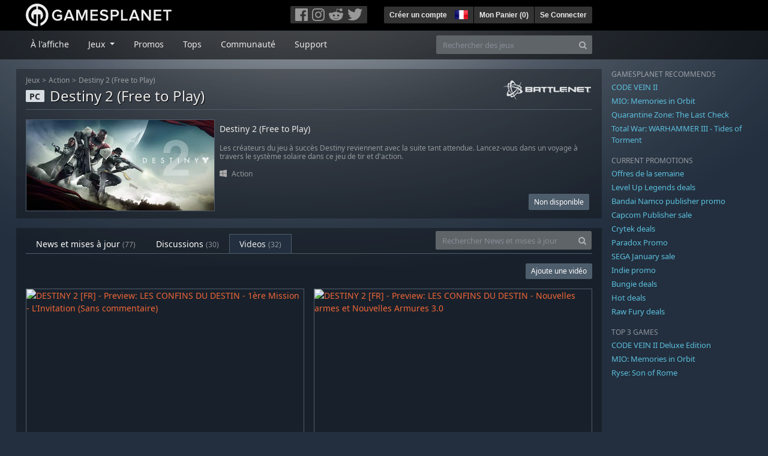

--- FILE ---
content_type: text/html; charset=utf-8
request_url: https://fr.gamesplanet.com/community/destiny-2-free-to-play-battlenet-key--3314-1/videos
body_size: 9301
content:
<!DOCTYPE html>
<html lang="fr">
<head>
  <meta charset="utf-8">
  <meta http-equiv="X-UA-Compatible" content="IE=edge">
  <meta name="viewport" content="width=device-width, initial-scale=1, maximum-scale=1, shrink-to-fit=no, viewport-fit=auto">
  <meta name="robots" content="index,follow,all" />
  <meta http-equiv="x-dns-prefetch-control" content="on">
  <meta name="turbolinks-cache-control" content="no-cache">

  <title>Gamesplanet: Clés Steam, Origin, Ubisoft Connect, GOG et plus</title>
  <meta name="description" content="Jeux vidéo à acheter et télécharger facilement, légalement et en toute sécurité." />
  <meta name="keywords" content="Jeux vidéo à télécharger, Jeux à télécharger, acheter des jeux sur Internet, acheter jeu PC, clés Steam, clés Origin, Ubisoft Connect, jeux sans DRM" />

  <link rel="dns-prefetch" href="https://gpstatic.com" crossorigin>
  <link rel="preconnect" href="https://gpstatic.com">
  <link rel="dns-prefetch" href="https://secure.gravatar.com" crossorigin>
  <link rel="preconnect" href="https://secure.gravatar.com">
  <link rel="icon" type="image/svg+xml" href="https://gpstatic.com/assets/gamesplanet_com_circle_media-dfe8067c82a620c4d65f21a92d5874c0e38e9ada6752f9d1cbeb74483ee90faf.svg?t=1769606231" sizes="any" id="gpfavicon">
  <link rel="canonical" href="https://fr.gamesplanet.com/community/destiny-2-free-to-play-battlenet-key--3314-1/videos">

  <link rel="stylesheet" media="all" href="https://gpstatic.com/assets/application-dc47d68d7eec9e32323623cf979b0e1394fe5acd6548b01a1f4374960e0bcf4f.css" data-turbolinks-track="reload" />
  <script type="text/javascript">// These polys allow for inline scripts while AppOS is being loaded asynchronously
// They will all be executed with their &quot;this&quot; and first argument set to the booted application
//
// NOTE: Despite their names resembling the AppOS events they will all be executed
//       every time the page loads, just at a different point in time.
window.AppOSBoot = function(f) { if (!window.AppOS_Boot) { window.AppOS_Boot = []; }; window.AppOS_Boot.push(f) };
window.AppOSDocumentLoad = function(f) { if (!window.AppOS_DL) { window.AppOS_DL = []; }; window.AppOS_DL.push(f) };
window.AppOSPageLoad = function(f) { if (!window.AppOS_PL) { window.AppOS_PL = []; }; window.AppOS_PL.push(f) };
</script>
  <script src="https://gpstatic.com/assets/application-c42fa54681ecd6c8afceeeb3bab7d82db9a1ff58af287f1385892b09a0b1c947.js" data-turbolinks-track="reload" defer="defer"></script>

  <link rel="alternate" href="https://fr.gamesplanet.com/community/destiny-2-free-to-play-battlenet-key--3314-1/videos" hreflang="fr-FR" />
<link rel="alternate" href="https://de.gamesplanet.com/community/destiny-2-free-to-play-battlenet-key--3314-1/videos" hreflang="de-DE" />
<link rel="alternate" href="https://uk.gamesplanet.com/community/destiny-2-free-to-play-battlenet-key--3314-1/videos" hreflang="en-GB" />
<link rel="alternate" href="https://us.gamesplanet.com/community/destiny-2-free-to-play-battlenet-key--3314-1/videos" hreflang="en-US" />


  
  <meta name="csrf-param" content="authenticity_token" />
<meta name="csrf-token" content="8y_zh48ToPOHeEZTLP6Y0uWdqtXQ-FlUMBEUvfBTkOiSzbJ9De8e6GYmkrJeNlYNWO5VX0Xi9VhkG3gE4DHgEw" />
  <link rel="icon" sizes="192x192" href="/images/touch_icons/touch-icon-192x192.png">
<link rel="apple-touch-icon-precomposed" sizes="180x180" href="/images/touch_icons/apple-touch-icon-180x180-precomposed.png">
<link rel="apple-touch-icon-precomposed" sizes="152x152" href="/images/touch_icons/apple-touch-icon-152x152-precomposed.png">
<link rel="apple-touch-icon-precomposed" sizes="144x144" href="/images/touch_icons/apple-touch-icon-144x144-precomposed.png">
<link rel="apple-touch-icon-precomposed" sizes="120x120" href="/images/touch_icons/apple-touch-icon-120x120-precomposed.png">
<link rel="apple-touch-icon-precomposed" sizes="114x114" href="/images/touch_icons/apple-touch-icon-114x114-precomposed.png">
<link rel="apple-touch-icon-precomposed" sizes="76x76" href="/images/touch_icons/apple-touch-icon-76x76-precomposed.png">
<link rel="apple-touch-icon-precomposed" sizes="72x72" href="/images/touch_icons/apple-touch-icon-72x72-precomposed.png">
<link rel="apple-touch-icon-precomposed" href="/images/touch_icons/apple-touch-icon-precomposed.png">

  


</head>

<body  data-hk="9b7cca51-9406-4a74-91cd-94cbd3a7a08d">
  <div data-appos-jserror="false"></div>
  <nav class="navbar navbar-dark bg-black nav-gp-top px-0">
  <div class="container pl-0">
    <div class="col-12 col-xl-10 gp-xl-main">
      <a class="navbar-brand pb-1 py-md-0 d-none d-sm-inline-block" href="/"><img height="38" alt="Gamesplanet.com" loading="lazy" decoding="async" src="https://gpstatic.com/assets/gamesplanet_com-c7cdb0f0005728229549c9b6506e1cbc48b94ee81723f51c81c8ad97bd630d84.svg" /></a>
      <a class="navbar-brand pb-1 py-md-0 d-inline-block d-sm-none" href="/"><img height="38" alt="Gamesplanet.com" loading="lazy" decoding="async" src="https://gpstatic.com/assets/gamesplanet_com_circle-4aac2ab0b9700fc58cb2631f1fd5d12fb5b162d956ab2c217dc61ec92d827d2e.svg" /></a>
      <button class="navbar-toggler bg-dark-gray border-0 d-inline-block d-lg-none pull-right mt-1 ml-3" type="button" data-toggle="collapse" data-target="#gpSiteNav">
        <span class="navbar-toggler-icon"></span>
        <span><i class="fa fa-search" style="white-space: nowrap"></i> </span>
      </button>
      <div class="pull-right mt-1">
        <div class="d-none d-lg-inline-block">
          <div class="btn-group mr-4" role="group">
            <div class="nav-item nav-item-social btn bg-dark-gray p-0"><a target="_blank" rel="noopener" class="nav-link p-0 pl-1" href="https://www.facebook.com/GamesplanetFR/"><img alt="Facebook" src="https://gpstatic.com/assets/get_in_touch/h-facebook-grey-13a843b391795abd42e99c1b0a6244be354ebbd80281c47ab70cb9d384260484.png" width="21" height="21" /></a></div>
            <div class="nav-item nav-item-social btn bg-dark-gray p-0"><a target="_blank" rel="noopener" class="nav-link p-0" href="https://www.instagram.com/gamesplanet_com/"><img alt="Instagram" src="https://gpstatic.com/assets/get_in_touch/h-instagram-grey-335e2af1e557d7456d7c6dfca6eabfdc0850012846c0cb27b5f048e5f64b7e56.png" width="21" height="21" /></a></div>
            <div class="nav-item nav-item-social btn bg-dark-gray p-0"><a target="_blank" rel="noopener" class="nav-link p-0" href="https://www.reddit.com/user/Gamesplanet/submitted/"><img alt="Reddit" src="https://gpstatic.com/assets/get_in_touch/h-reddit-grey-3742e9841d9d2fca4b301c7ad2d794f5d489e53a9e19921266f8911e1f0d4890.png" width="24" height="20" /></a></div>
            <div class="nav-item nav-item-social btn bg-dark-gray p-0"><a target="_blank" rel="noopener" class="nav-link p-0 pr-1" href="https://twitter.com/gamesplanetfr"><img alt="Twitter" src="https://gpstatic.com/assets/get_in_touch/h-twitter-grey-31fe64f758a401bca827a76b1a5f4813c36e642a74623fafbfc291d041b2e72b.png" width="25" height="20" /></a></div>
          </div>
        </div>
        <div class="btn-group d-none d-lg-inline-flex" role="group">
    <div class="nav-item btn bg-dark-gray p-0 px-1"><a class="nav-link p-1" data-login-required="registration" href="#open=registration">Créer un compte</a></div>
    <div class="nav-item btn bg-dark-gray p-0 pr-2 dropdown zindex100"><a class="nav-link dropdown-toggle dropdown-toggle-noarrow p-0" href="#" id="tenant-select-dropdown" role="button" data-toggle="dropdown">
  <img class="ml-1" style="vertical-align: -7px;" alt="FR" src="https://gpstatic.com/images/flags/48x32/FR.png" width="22" height="15" />
</a>
<div class="dropdown-menu shadow">
  <span class="dropdown-item">
    <img class="mr-1" alt="FR" src="https://gpstatic.com/images/flags/48x32/FR.png" width="22" height="15" /> France / EUR
  </span>
  <div class="dropdown-divider"></div>
    <a class="dropdown-item" href="https://de.gamesplanet.com/">
      <img class="mr-1" alt="DE" src="https://gpstatic.com/images/flags/48x32/DE.png" width="22" height="15" /> Deutschland / EUR
</a>    <a class="dropdown-item" href="https://uk.gamesplanet.com/">
      <img class="mr-1" alt="GB" src="https://gpstatic.com/images/flags/48x32/GB.png" width="22" height="15" /> United Kingdom / GBP
</a>    <a class="dropdown-item" href="https://us.gamesplanet.com/">
      <img class="mr-1" alt="US" src="https://gpstatic.com/images/flags/48x32/US.png" width="22" height="15" /> United States / USD
</a></div>
</div>
    <div class="nav-item btn bg-dark-gray p-0 px-1 separator"><a class="nav-link p-1 " href="/cart">Mon Panier (<span class="cart_count">0</span>)</a></div>
    <div class="nav-item btn bg-dark-gray p-0 px-1 separator"><a class="nav-link p-1" data-login-required="true" href="#open=login">Se Connecter</a></div>
</div>

        <div class="btn-group d-inline-flex d-lg-none" role="group">
  <a class="btn bg-dark-gray " href="/cart"><i class="fa fa-shopping-cart" style="white-space: nowrap"></i> (<span class="cart_count">0</span>)</a>
  <div class="btn-group" role="group">
    <a href="#" class="btn bg-dark-gray dropdown-toggle" id="mobile-user-account" data-toggle="dropdown" aria-haspopup="true" aria-expanded="false">
      <i class="fa fa-user" style="white-space: nowrap"></i> 
    </a>
    <div class="dropdown-menu dropdown-menu-right" style="max-width: 270px;" aria-labelledby="mobile-user-account">
        <a class="dropdown-item" data-login-required="true" href="#open=login">Se Connecter</a>
        <a class="dropdown-item" data-login-required="registration" href="#open=registration">Créer un compte</a>
    </div>
  </div>
</div>

      </div>
    </div>
  </div>
</nav>

  <nav class="navbar navbar-expand-lg navbar-dark bg-black-fade mb-3 p-0 pb-lg-1">
  <div class="container pl-0">
    <div class="col-12 col-xl-10 gp-xl-main">
      <div class="collapse navbar-collapse" id="gpSiteNav">
        <div id="quick_search" class="mt-1 mt-lg-0 mb-lg-0 order-2">
          <form id="quick_search_form" class="form-inline d-flex flex-nowrap" action="/search" accept-charset="UTF-8" method="get">
            <div class="input-group mt-1 w-100">
              <input type="text" name="query" id="query" placeholder="Rechercher des jeux" autocomplete="off" class="form-control typeahead" data-query-url="/quick_search?query=%3Avalue" aria-label="Rechercher des jeux" />
              <div class="input-group-append">
                <button class="btn btn-secondary py-0 px-2 text-muted" type="submit" aria-label="Search" ><i class="fa fa-search" style="white-space: nowrap"></i> </button>
              </div>
            </div>
</form>        </div>
        <div class="navbar-nav my-1 mr-auto order-1">
          <div class="nav-item mr-3">
            <a class="nav-link text-body pt-2 pr-2 pb-0 pl-2 mb-1 mob16" href="/">À l&#39;affiche</a>
          </div>
          <div class="nav-item mr-3 dropdown">
            <a class="nav-link text-body pt-2 pr-2 pb-0 pl-2 mb-1 dropdown-toggle mob16" href="#" id="gp-site-nav-dropdown" role="button" data-toggle="dropdown">
              Jeux
            </a>
            <div class="dropdown-menu shadow">
              <div class="container dropdown-multi-col">
                <div class="row">
                  <div class="col-12 col-md-6">
                    <div class="nav-header bg-light p-1 small text-uppercase">Genre</div>
                    <div class="dropdown-divider"></div>
                    <a class="dropdown-item" href="/games/action">Action</a>
                    <a class="dropdown-item" href="/games/adventure">Aventure</a>
                    <a class="dropdown-item" href="/games/rpg">RPG (Jeu de Rôle)</a>
                    <a class="dropdown-item" href="/games/mmo">MMO</a>
                    <a class="dropdown-item" href="/games/strategy">Stratégie</a>
                    <a class="dropdown-item" href="/games/simulation">Simulation</a>
                    <a class="dropdown-item" href="/games/arcade_indie">Arcade &amp; Indie</a>
                    <a class="dropdown-item" href="/games/sport">Sport</a>
                    <div class="nav-header bg-light mt-3 p-1 small text-uppercase">Autre</div>
                    <div class="dropdown-divider"></div>
                    <a class="dropdown-item" href="/games/coming-soon">Bientôt disponible</a>
                    <a class="dropdown-item" href="/games/games-18">Jeux 18+</a>
                    <a class="dropdown-item" href="/games/mac">Jeux Mac</a>
                    <a class="dropdown-item" href="/games/linux">Jeux Linux</a>
                    <a class="dropdown-item" href="/publishers">Éditeurs</a>
                  </div>
                  <div class="col-12 col-md-6 mt-3 mt-md-0">
                    <div class="nav-header bg-light p-1 small text-uppercase">Activation</div>
                    <div class="dropdown-divider"></div>
                    <a class="dropdown-item" href="/search?dt=epic">Epic</a>
                    <a class="dropdown-item" href="/search?dt=giants">Giants</a>
                    <a class="dropdown-item" href="/search?dt=gog">GOG</a>
                    <a class="dropdown-item" href="/search?dt=msstore">Microsoft</a>
                    <a class="dropdown-item" href="/search?dt=rockstarsocial">Rockstar Social Club</a>
                    <a class="dropdown-item" href="/search?dt=steam">Steam</a>
                    <a class="dropdown-item" href="/search?dt=uplay_silent">Ubisoft Connect</a>
                    <a class="dropdown-item" href="/search?dt=zenimax">Zenimax</a>
                      <div class="nav-header bg-light mt-3 p-1 small text-uppercase">Eco Tags</div>
                      <div class="dropdown-divider"></div>
                      <a class="dropdown-item" href="/search?eco=aesthetic">Graphismes / Esthétisme</a>
                      <a class="dropdown-item" href="/search?eco=narrative">Scénario / Narration</a>
                      <a class="dropdown-item" href="/search?eco=gameplay">Gameplay</a>
                      <a class="dropdown-item" href="/search?eco=policy">Politique de l&#39;éditeur</a>
                  </div>
                </div>
              </div>
            </div>
          </div>
          <div class="nav-item mr-3">
            <a class="nav-link text-body pt-2 pr-2 pb-0 pl-2 mb-1 mob16" href="/games/offers">Promos</a>
          </div>
          <div class="nav-item mr-3">
            <a class="nav-link text-body pt-2 pr-2 pb-0 pl-2 mb-1 mob16" href="/games/charts">Tops</a>
          </div>
          <div class="nav-item mr-3">
            <a class="nav-link text-body pt-2 pr-2 pb-0 pl-2 mb-1 mob16" href="/community/news_updates">Communauté</a>
          </div>
          <div class="nav-item mr-3">
            <a class="nav-link text-body pt-2 pr-2 pb-0 pl-2 mb-1 mob16" data-turbolinks="false" href="/support">Support</a>
          </div>
        </div>
      </div>
    </div>
  </div>
</nav>


  
  <div class="container">
    
    
    <div class="row">
      <div class="col-12 col-xl-10 gp-xl-main">
          <div class="row row-page-ctn">
            <div class="col-12"><nav aria-label="breadcrumb" class="d-none d-md-block">
  <ol class="breadcrumb mb-1">
    <li class="breadcrumb-item small"><a class="text-muted" href="/">Jeux</a></li>
    <li class="breadcrumb-item small text-muted"><a class="text-muted" href="/games/action">Action</a></li>
    <li class="breadcrumb-item small" aria-current="page"><a class="text-muted" href="https://fr.gamesplanet.com/game/destiny-2-free-to-play-battlenet-key--3314-1">Destiny 2 (Free to Play)</a></li>
  </ol>
</nav>

<div class="prod-sales">
  <span class="badge badge-platform badge-light text-uppercase">PC</span>
  <h1 class="border-bottom border-secondary pb-2 mb-3 text-shadow">
    <span class="prod-title">Destiny 2 (Free to Play)</span> <small class="d-none">Clé Battle.net</small>
  </h1>
  <img class="platform_logo battlenet d-none d-md-block" alt="battlenet" loading="lazy" decoding="async" src="https://gpstatic.com/assets/platforms/battlenet-5ade8ccce2b45b9fda3b9a6eca385e76149f83c7e72684d7e02b5cdc121716f2.png" />
</div>

<div class="row no-gutters game_list mb-2 mb-sm-1">
  <div class="col-12 col-sm-5 col-lg-4 pl-0">
    <a class="stretched-link responsive-img img-620" href="/game/destiny-2-free-to-play-battlenet-key--3314-1">
      <img loading="lazy" decoding="async" alt="Destiny 2 (Free to Play)" title="Destiny 2 (Free to Play)" class="border border-secondary" src="https://gpstatic.com/acache/33/14/1/fr/t620x300-598402fa4541f34bd85992bf20e1b298.jpg" />
</a>  </div>
  <div class="d-none d-sm-block col-sm-7 col-lg-8 pl-2 px-sm-2">
    <h4 class="mt-1 mt-lg-2 mb-1 mb-lg-3 d-none d-sm-block"><a class="d-block text-decoration-none" href="/game/destiny-2-free-to-play-battlenet-key--3314-1">Destiny 2 (Free to Play)</a></h4>
    <p class="text-muted d-none d-md-block"><small>Les créateurs du jeu à succès Destiny reviennent avec la suite tant attendue. Lancez-vous dans un voyage à travers le système solaire dans ce jeu de tir et d&#39;action.</small></p>
    <small class="text-muted platform-release-genre d-none d-md-block">
      <img class="platform_icon" alt="Windows PC" loading="lazy" decoding="async" src="https://gpstatic.com/assets/platforms/windows-ec49540cc3df1278de6ba907f785d9ad800309f5f64b283de2f371f393a7cd84.svg" width="12" height="12" />&nbsp;
      <a href="/games/action">Action</a>
    </small>
    <div class="gp-prices text-right small">
        <span class="prices"><span class="price_current">&nbsp;</span></span>
        <span class="btn btn-secondary btn-sm">Non disponible</span>
    </div>
  </div>
</div>
</div>
          </div>
        <div class="row row-page-ctn">
          
            <div class="col-12">
  <ul class="nav nav-tabs flex-row flex-nowrap overflow-x-only mb-3 no-scrollbars">
      <li class="nav-item text-nowrap"><a class="nav-link " href="/community/destiny-2-free-to-play-battlenet-key--3314-1/news_updates">News et mises à jour <small class='text-muted'>(77)</small></a></li>
      <li class="nav-item text-nowrap"><a class="nav-link " href="/community/destiny-2-free-to-play-battlenet-key--3314-1/discussions">Discussions <small class='text-muted'>(30)</small></a></li>
      <li class="nav-item text-nowrap"><a class="nav-link active" href="/community/destiny-2-free-to-play-battlenet-key--3314-1/videos"><span class="translation_missing" title="translation missing: fr.community.tabs.videos">Videos</span> <small class='text-muted'>(32)</small></a></li>
  </ul>
  <div id="cm_quick_search" class="mb-3 mb-lg-0">
  <form id="cm_quick_search_form" class="form-inline d-flex flex-nowrap" data-reject-empty="input[type=text]" action="/community/search" accept-charset="UTF-8" method="get">
    <div class="input-group w-100">
      <input type="text" name="query" id="cm_query" placeholder="Rechercher News et mises à jour" autocomplete="off" class="form-control typeahead" data-query-url="/community/quick_search?query=%3Avalue" aria-label="Rechercher News et mises à jour" />
      <div class="input-group-append">
        <button class="btn btn-secondary py-0 px-2 text-muted" type="submit" aria-label="Search" ><i class="fa fa-search" style="white-space: nowrap"></i> </button>
      </div>
    </div>
</form></div>

</div>

  <div class="col-12 mb-3">
  <a class="btn btn-secondary btn-sm pull-right" data-login-required="true" href="/community/destiny-2-free-to-play-battlenet-key--3314-1/videos/new">Ajoute une vidéo</a>
</div>


  <div class="col-6 mb-3">
      <div class="card bg-transparent border-0 card-border-hover">
    <a class="responsive-img img-yt" href="https://fr.gamesplanet.com/community/destiny-2-free-to-play-battlenet-key--3314-1/videos/395347-destiny-2-fr-preview-les-confins-du-destin-1ere">
      <img title="DESTINY 2 [FR] - Preview: LES CONFINS DU DESTIN - 1ère Mission - L&#39;Invitation (Sans commentaire)" class="border border-secondary" src="https://img.youtube.com/vi/XNfMYIWLG6A/mqdefault.jpg" />
</a>    <div class="card-body p-1">
        <h5 class="font0785 my-1"><a class="d-block text-truncate text-body stretched-link" href="https://fr.gamesplanet.com/community/destiny-2-free-to-play-battlenet-key--3314-1/videos/395347-destiny-2-fr-preview-les-confins-du-destin-1ere">DESTINY 2 [FR] - Preview: LES CONFINS DU DESTIN - 1ère Mission - L&#39;Invitation (Sans commentaire)</a></h5>
          <div class="border-top border-secondary pt-1 d-none d-sm-block">
      <div class="pull-left" style="width: 150px;">
        <img width="35" class="pull-left border border-secondary mr-1" src="https://yt3.ggpht.com/ytc/AL5GRJWCa1GEKORG8nvC2b8fNxMHMJLzlZVu9H6-ZA3hiw=s88-c-k-c0x00ffffff-no-rj" />
        <div class="small mb-0">MERJ1</div>
      </div>
      <div class="pull-right text-right">
        <div class="ml-1 text-muted d-inline-block"><i class="fa fa-thumbs-up" style="white-space: nowrap"></i> 1</div>
        <span class="d-none d-sm-block small"><i class="fa fa-star text-primary" style="white-space: nowrap"></i>  GP-Partner</span>
      </div>
    </div>

    </div>
  </div>

  </div>
  <div class="col-6 mb-3">
      <div class="card bg-transparent border-0 card-border-hover">
    <a class="responsive-img img-yt" href="https://fr.gamesplanet.com/community/destiny-2-free-to-play-battlenet-key--3314-1/videos/395345-destiny-2-fr-preview-les-confins-du-destin">
      <img title="DESTINY 2 [FR] - Preview: LES CONFINS DU DESTIN - Nouvelles armes et Nouvelles Armures 3.0" class="border border-secondary" src="https://img.youtube.com/vi/GHkT2L-GHDY/mqdefault.jpg" />
</a>    <div class="card-body p-1">
        <h5 class="font0785 my-1"><a class="d-block text-truncate text-body stretched-link" href="https://fr.gamesplanet.com/community/destiny-2-free-to-play-battlenet-key--3314-1/videos/395345-destiny-2-fr-preview-les-confins-du-destin">DESTINY 2 [FR] - Preview: LES CONFINS DU DESTIN - Nouvelles armes et Nouvelles Armures 3.0</a></h5>
          <div class="border-top border-secondary pt-1 d-none d-sm-block">
      <div class="pull-left" style="width: 150px;">
        <img width="35" class="pull-left border border-secondary mr-1" src="https://yt3.ggpht.com/ytc/AL5GRJWCa1GEKORG8nvC2b8fNxMHMJLzlZVu9H6-ZA3hiw=s88-c-k-c0x00ffffff-no-rj" />
        <div class="small mb-0">MERJ1</div>
      </div>
      <div class="pull-right text-right">
        <div class="ml-1 text-muted d-inline-block"><i class="fa fa-thumbs-up" style="white-space: nowrap"></i> 1</div>
        <span class="d-none d-sm-block small"><i class="fa fa-star text-primary" style="white-space: nowrap"></i>  GP-Partner</span>
      </div>
    </div>

    </div>
  </div>

  </div>

    <div class="col-6 col-md-4 mb-3">
        <div class="card bg-transparent border-0 card-border-hover">
    <a class="responsive-img img-yt" href="https://fr.gamesplanet.com/community/destiny-2-free-to-play-battlenet-key--3314-1/videos/395343-destiny-2-fr-preview-les-confins-du-destin">
      <img title="DESTINY 2 [FR] - Preview: LES CONFINS DU DESTIN - Campagne, Kepler, Avis Général sur l&#39;extension" class="border border-secondary" src="https://img.youtube.com/vi/E01_9EhNcWM/mqdefault.jpg" />
</a>    <div class="card-body p-1">
        <h5 class="font0785 my-1"><a class="d-block text-truncate text-body stretched-link" href="https://fr.gamesplanet.com/community/destiny-2-free-to-play-battlenet-key--3314-1/videos/395343-destiny-2-fr-preview-les-confins-du-destin">DESTINY 2 [FR] - Preview: LES CONFINS DU DESTIN - Campagne, Kepler, Avis Général sur l&#39;extension</a></h5>
          <div class="border-top border-secondary pt-1 d-none d-sm-block">
      <div class="pull-left" style="width: 150px;">
        <img width="35" class="pull-left border border-secondary mr-1" src="https://yt3.ggpht.com/ytc/AL5GRJWCa1GEKORG8nvC2b8fNxMHMJLzlZVu9H6-ZA3hiw=s88-c-k-c0x00ffffff-no-rj" />
        <div class="small mb-0">MERJ1</div>
      </div>
      <div class="pull-right text-right">
        <div class="ml-1 text-muted d-inline-block"><i class="fa fa-thumbs-up" style="white-space: nowrap"></i> 1</div>
        <span class="d-none d-sm-block small"><i class="fa fa-star text-primary" style="white-space: nowrap"></i>  GP-Partner</span>
      </div>
    </div>

    </div>
  </div>

    </div>
    <div class="col-6 col-md-4 mb-3">
        <div class="card bg-transparent border-0 card-border-hover">
    <a class="responsive-img img-yt" href="https://fr.gamesplanet.com/community/destiny-2-free-to-play-battlenet-key--3314-1/videos/395341-destiny-2-fr-preview-les-confins-du-destin-le">
      <img title="DESTINY 2 [FR] - Preview: LES CONFINS DU DESTIN - Le Stand De Tir (Présentation)" class="border border-secondary" src="https://img.youtube.com/vi/5YzWnT-fozI/mqdefault.jpg" />
</a>    <div class="card-body p-1">
        <h5 class="font0785 my-1"><a class="d-block text-truncate text-body stretched-link" href="https://fr.gamesplanet.com/community/destiny-2-free-to-play-battlenet-key--3314-1/videos/395341-destiny-2-fr-preview-les-confins-du-destin-le">DESTINY 2 [FR] - Preview: LES CONFINS DU DESTIN - Le Stand De Tir (Présentation)</a></h5>
          <div class="border-top border-secondary pt-1 d-none d-sm-block">
      <div class="pull-left" style="width: 150px;">
        <img width="35" class="pull-left border border-secondary mr-1" src="https://yt3.ggpht.com/ytc/AL5GRJWCa1GEKORG8nvC2b8fNxMHMJLzlZVu9H6-ZA3hiw=s88-c-k-c0x00ffffff-no-rj" />
        <div class="small mb-0">MERJ1</div>
      </div>
      <div class="pull-right text-right">
        <div class="ml-1 text-muted d-inline-block"><i class="fa fa-thumbs-up" style="white-space: nowrap"></i> 1</div>
        <span class="d-none d-sm-block small"><i class="fa fa-star text-primary" style="white-space: nowrap"></i>  GP-Partner</span>
      </div>
    </div>

    </div>
  </div>

    </div>
    <div class="col-6 col-md-4 mb-3">
        <div class="card bg-transparent border-0 card-border-hover">
    <a class="responsive-img img-yt" href="https://fr.gamesplanet.com/community/destiny-2-free-to-play-battlenet-key--3314-1/videos/395339-destiny-2-fr-preview-les-confins-du-destin">
      <img title="DESTINY 2 [FR] - Preview: LES CONFINS DU DESTIN - Présentation du PORTAIL !" class="border border-secondary" src="https://img.youtube.com/vi/mFa37lHFmb0/mqdefault.jpg" />
</a>    <div class="card-body p-1">
        <h5 class="font0785 my-1"><a class="d-block text-truncate text-body stretched-link" href="https://fr.gamesplanet.com/community/destiny-2-free-to-play-battlenet-key--3314-1/videos/395339-destiny-2-fr-preview-les-confins-du-destin">DESTINY 2 [FR] - Preview: LES CONFINS DU DESTIN - Présentation du PORTAIL !</a></h5>
          <div class="border-top border-secondary pt-1 d-none d-sm-block">
      <div class="pull-left" style="width: 150px;">
        <img width="35" class="pull-left border border-secondary mr-1" src="https://yt3.ggpht.com/ytc/AL5GRJWCa1GEKORG8nvC2b8fNxMHMJLzlZVu9H6-ZA3hiw=s88-c-k-c0x00ffffff-no-rj" />
        <div class="small mb-0">MERJ1</div>
      </div>
      <div class="pull-right text-right">
        <div class="ml-1 text-muted d-inline-block"><i class="fa fa-thumbs-up" style="white-space: nowrap"></i> 1</div>
        <span class="d-none d-sm-block small"><i class="fa fa-star text-primary" style="white-space: nowrap"></i>  GP-Partner</span>
      </div>
    </div>

    </div>
  </div>

    </div>
    <div class="col-6 col-md-4 mb-3">
        <div class="card bg-transparent border-0 card-border-hover">
    <a class="responsive-img img-yt" href="https://fr.gamesplanet.com/community/destiny-2-free-to-play-battlenet-key--3314-1/videos/366233-destiny-2-fr-que-nous-reserve-la-suite-une-11eme">
      <img title="DESTINY 2 [FR] - QUE NOUS RÉSERVE LA SUITE ? Une 11ème année annoncée + détails des 3 épisodes !" class="border border-secondary" src="https://img.youtube.com/vi/FkTKJcipQP0/mqdefault.jpg" />
</a>    <div class="card-body p-1">
        <h5 class="font0785 my-1"><a class="d-block text-truncate text-body stretched-link" href="https://fr.gamesplanet.com/community/destiny-2-free-to-play-battlenet-key--3314-1/videos/366233-destiny-2-fr-que-nous-reserve-la-suite-une-11eme">DESTINY 2 [FR] - QUE NOUS RÉSERVE LA SUITE ? Une 11ème année annoncée + détails des 3 épisodes !</a></h5>
          <div class="border-top border-secondary pt-1 d-none d-sm-block">
      <div class="pull-left" style="width: 150px;">
        <img width="35" class="pull-left border border-secondary mr-1" src="https://yt3.ggpht.com/ytc/AL5GRJWCa1GEKORG8nvC2b8fNxMHMJLzlZVu9H6-ZA3hiw=s88-c-k-c0x00ffffff-no-rj" />
        <div class="small mb-0">MERJ1</div>
      </div>
      <div class="pull-right text-right">
        <div class="ml-1 text-muted d-inline-block"><i class="fa fa-thumbs-up" style="white-space: nowrap"></i> 1</div>
        <span class="d-none d-sm-block small"><i class="fa fa-star text-primary" style="white-space: nowrap"></i>  GP-Partner</span>
      </div>
    </div>

    </div>
  </div>

    </div>
    <div class="col-6 col-md-4 mb-3">
        <div class="card bg-transparent border-0 card-border-hover">
    <a class="responsive-img img-yt" href="https://fr.gamesplanet.com/community/destiny-2-free-to-play-battlenet-key--3314-1/videos/366231-destiny-2-fr-objet-de-classe-exotique-comment">
      <img title="DESTINY 2 [FR] - OBJET DE CLASSE EXOTIQUE - COMMENT ACTIVER LA QUETE" class="border border-secondary" src="https://img.youtube.com/vi/BHds-5htIcM/mqdefault.jpg" />
</a>    <div class="card-body p-1">
        <h5 class="font0785 my-1"><a class="d-block text-truncate text-body stretched-link" href="https://fr.gamesplanet.com/community/destiny-2-free-to-play-battlenet-key--3314-1/videos/366231-destiny-2-fr-objet-de-classe-exotique-comment">DESTINY 2 [FR] - OBJET DE CLASSE EXOTIQUE - COMMENT ACTIVER LA QUETE</a></h5>
          <div class="border-top border-secondary pt-1 d-none d-sm-block">
      <div class="pull-left" style="width: 150px;">
        <img width="35" class="pull-left border border-secondary mr-1" src="https://yt3.ggpht.com/ytc/AL5GRJWCa1GEKORG8nvC2b8fNxMHMJLzlZVu9H6-ZA3hiw=s88-c-k-c0x00ffffff-no-rj" />
        <div class="small mb-0">MERJ1</div>
      </div>
      <div class="pull-right text-right">
        <div class="ml-1 text-muted d-inline-block"><i class="fa fa-thumbs-up" style="white-space: nowrap"></i> 1</div>
        <span class="d-none d-sm-block small"><i class="fa fa-star text-primary" style="white-space: nowrap"></i>  GP-Partner</span>
      </div>
    </div>

    </div>
  </div>

    </div>
    <div class="col-6 col-md-4 mb-3">
        <div class="card bg-transparent border-0 card-border-hover">
    <a class="responsive-img img-yt" href="https://fr.gamesplanet.com/community/destiny-2-free-to-play-battlenet-key--3314-1/videos/366227-destiny-2-fr-fin-de-la-campagne-la-forme-finale">
      <img title="DESTINY 2 [FR] - FIN DE LA CAMPAGNE LA FORME FINALE - Une belle conclusion ..!" class="border border-secondary" src="https://img.youtube.com/vi/4SPE9Q8edfM/mqdefault.jpg" />
</a>    <div class="card-body p-1">
        <h5 class="font0785 my-1"><a class="d-block text-truncate text-body stretched-link" href="https://fr.gamesplanet.com/community/destiny-2-free-to-play-battlenet-key--3314-1/videos/366227-destiny-2-fr-fin-de-la-campagne-la-forme-finale">DESTINY 2 [FR] - FIN DE LA CAMPAGNE LA FORME FINALE - Une belle conclusion ..!</a></h5>
          <div class="border-top border-secondary pt-1 d-none d-sm-block">
      <div class="pull-left" style="width: 150px;">
        <img width="35" class="pull-left border border-secondary mr-1" src="https://yt3.ggpht.com/ytc/AL5GRJWCa1GEKORG8nvC2b8fNxMHMJLzlZVu9H6-ZA3hiw=s88-c-k-c0x00ffffff-no-rj" />
        <div class="small mb-0">MERJ1</div>
      </div>
      <div class="pull-right text-right">
        <div class="ml-1 text-muted d-inline-block"><i class="fa fa-thumbs-up" style="white-space: nowrap"></i> 1</div>
        <span class="d-none d-sm-block small"><i class="fa fa-star text-primary" style="white-space: nowrap"></i>  GP-Partner</span>
      </div>
    </div>

    </div>
  </div>

    </div>
    <div class="col-6 col-md-4 mb-3">
        <div class="card bg-transparent border-0 card-border-hover">
    <a class="responsive-img img-yt" href="https://fr.gamesplanet.com/community/destiny-2-free-to-play-battlenet-key--3314-1/videos/366225-destiny-2-fr-campagne-de-la-forme-finale-en-solo">
      <img title="DESTINY 2 [FR] - CAMPAGNE DE LA FORME FINALE EN SOLO - SANS COMMENTAIRE" class="border border-secondary" src="https://img.youtube.com/vi/fVFVI7KdZpg/mqdefault.jpg" />
</a>    <div class="card-body p-1">
        <h5 class="font0785 my-1"><a class="d-block text-truncate text-body stretched-link" href="https://fr.gamesplanet.com/community/destiny-2-free-to-play-battlenet-key--3314-1/videos/366225-destiny-2-fr-campagne-de-la-forme-finale-en-solo">DESTINY 2 [FR] - CAMPAGNE DE LA FORME FINALE EN SOLO - SANS COMMENTAIRE</a></h5>
          <div class="border-top border-secondary pt-1 d-none d-sm-block">
      <div class="pull-left" style="width: 150px;">
        <img width="35" class="pull-left border border-secondary mr-1" src="https://yt3.ggpht.com/ytc/AL5GRJWCa1GEKORG8nvC2b8fNxMHMJLzlZVu9H6-ZA3hiw=s88-c-k-c0x00ffffff-no-rj" />
        <div class="small mb-0">MERJ1</div>
      </div>
      <div class="pull-right text-right">
        <div class="ml-1 text-muted d-inline-block"><i class="fa fa-thumbs-up" style="white-space: nowrap"></i> 1</div>
        <span class="d-none d-sm-block small"><i class="fa fa-star text-primary" style="white-space: nowrap"></i>  GP-Partner</span>
      </div>
    </div>

    </div>
  </div>

    </div>
    <div class="col-6 col-md-4 mb-3">
        <div class="card bg-transparent border-0 card-border-hover">
    <a class="responsive-img img-yt" href="https://fr.gamesplanet.com/community/destiny-2-free-to-play-battlenet-key--3314-1/videos/346663-destiny-2-fr-la-chute-de-cropta-guide-complet">
      <img title="DESTINY 2 [FR] - LA CHUTE DE CROPTA - GUIDE COMPLET RAID - TOUTES LES ÉTAPES" class="border border-secondary" src="https://img.youtube.com/vi/8lalvYpUOlg/mqdefault.jpg" />
</a>    <div class="card-body p-1">
        <h5 class="font0785 my-1"><a class="d-block text-truncate text-body stretched-link" href="https://fr.gamesplanet.com/community/destiny-2-free-to-play-battlenet-key--3314-1/videos/346663-destiny-2-fr-la-chute-de-cropta-guide-complet">DESTINY 2 [FR] - LA CHUTE DE CROPTA - GUIDE COMPLET RAID - TOUTES LES ÉTAPES</a></h5>
          <div class="border-top border-secondary pt-1 d-none d-sm-block">
      <div class="pull-left" style="width: 150px;">
        <img width="35" class="pull-left border border-secondary mr-1" src="https://yt3.ggpht.com/ytc/AL5GRJWCa1GEKORG8nvC2b8fNxMHMJLzlZVu9H6-ZA3hiw=s88-c-k-c0x00ffffff-no-rj" />
        <div class="small mb-0">MERJ1</div>
      </div>
      <div class="pull-right text-right">
        <div class="ml-1 text-muted d-inline-block"><i class="fa fa-thumbs-up" style="white-space: nowrap"></i> 1</div>
        <span class="d-none d-sm-block small"><i class="fa fa-star text-primary" style="white-space: nowrap"></i>  GP-Partner</span>
      </div>
    </div>

    </div>
  </div>

    </div>
    <div class="col-6 col-md-4 mb-3">
        <div class="card bg-transparent border-0 card-border-hover">
    <a class="responsive-img img-yt" href="https://fr.gamesplanet.com/community/destiny-2-free-to-play-battlenet-key--3314-1/videos/335553-destiny-2-tuto-fr-debuter-en-2023-comment-monter-de">
      <img title="Destiny 2 Tuto FR Débuter en 2023 : comment monter de Niveau / Puissance rapidement &amp; efficacement ?" class="border border-secondary" src="https://img.youtube.com/vi/a0GtHuep3A8/mqdefault.jpg" />
</a>    <div class="card-body p-1">
        <h5 class="font0785 my-1"><a class="d-block text-truncate text-body stretched-link" href="https://fr.gamesplanet.com/community/destiny-2-free-to-play-battlenet-key--3314-1/videos/335553-destiny-2-tuto-fr-debuter-en-2023-comment-monter-de">Destiny 2 Tuto FR Débuter en 2023 : comment monter de Niveau / Puissance rapidement &amp; efficacement ?</a></h5>
          <div class="border-top border-secondary pt-1 d-none d-sm-block">
      <div class="pull-left" style="width: 150px;">
        <img width="35" class="pull-left border border-secondary mr-1" src="https://yt3.ggpht.com/ytc/AL5GRJVxpF8NxGF88cZt27FhvSHdmLIZ7VyNYJjQjfnZHA=s88-c-k-c0x00ffffff-no-rj" />
        <div class="small mb-0">Morrigh4n</div>
      </div>
      <div class="pull-right text-right">
        <div class="ml-1 text-muted d-inline-block"><i class="fa fa-thumbs-up" style="white-space: nowrap"></i> 1</div>
        <span class="d-none d-sm-block small"><i class="fa fa-star text-primary" style="white-space: nowrap"></i>  GP-Partner</span>
      </div>
    </div>

    </div>
  </div>

    </div>

<nav role="navigation" aria-label="Pagination" class="col-12 infinite-pagination" data-paginate="submission"><ul class="pagination justify-content-center my-2"><li class="page-item prev disabled"><span class="page-link prev-page"><i class="fa fa-chevron-left" style="white-space: nowrap"></i> </span></li> <li class="page-item active"><span class="page-link">1</span></li> <li class="page-item"><a class="page-link" rel="next" href="/community/destiny-2-free-to-play-battlenet-key--3314-1/videos?page=2">2</a></li> <li class="page-item"><a class="page-link" href="/community/destiny-2-free-to-play-battlenet-key--3314-1/videos?page=3">3</a></li> <li class="page-item next"><a class="page-link next-page" rel="next" href="/community/destiny-2-free-to-play-battlenet-key--3314-1/videos?page=2"><i class="fa fa-chevron-right" style="white-space: nowrap"></i> </a></li></ul></nav>

  

          
        </div>
      </div>
      <div class="d-none d-xl-block gp-xl-aside ml-4">

  <div class="mb-3">
    <small class="text-muted d-block mb-1 text-uppercase">Gamesplanet recommends</small>
      <p class="mb-1 font0813" data-tipped-ajax="true" data-tipped-options="ajax: { url: '/game/code-vein-ii-steam-key--7793-1/tipped_snippet' }"><a class="text-info" href="/game/code-vein-ii-steam-key--7793-1">CODE VEIN II</a></p>
      <p class="mb-1 font0813" data-tipped-ajax="true" data-tipped-options="ajax: { url: '/game/mio-memories-in-orbit-steam-key--7163-1/tipped_snippet' }"><a class="text-info" href="/game/mio-memories-in-orbit-steam-key--7163-1">MIO: Memories in Orbit</a></p>
      <p class="mb-1 font0813" data-tipped-ajax="true" data-tipped-options="ajax: { url: '/game/quarantine-zone-the-last-check-steam-key--7979-1/tipped_snippet' }"><a class="text-info" href="/game/quarantine-zone-the-last-check-steam-key--7979-1">Quarantine Zone: The Last Check</a></p>
      <p class="mb-1 font0813" data-tipped-ajax="true" data-tipped-options="ajax: { url: '/game/total-war-warhammer-iii-tides-of-torment-steam-key--4959-18/tipped_snippet' }"><a class="text-info" href="/game/total-war-warhammer-iii-tides-of-torment-steam-key--4959-18">Total War: WARHAMMER III - Tides of Torment</a></p>
  </div>

  <div class="mb-3">
    <small class="text-muted d-block mb-1">CURRENT PROMOTIONS</small>
      <p class="mb-1 font0813"><a class="text-info" href="/games/offers/weekly2">Offres de la semaine</a></p>
      <p class="mb-1 font0813"><a class="text-info" href="/games/offers/levelup">Level Up Legends deals</a></p>
      <p class="mb-1 font0813"><a class="text-info" href="/games/offers/bandai">Bandai Namco publisher promo</a></p>
      <p class="mb-1 font0813"><a class="text-info" href="/games/offers/capcom">Capcom Publisher sale</a></p>
      <p class="mb-1 font0813"><a class="text-info" href="/games/offers/crytek">Crytek deals</a></p>
      <p class="mb-1 font0813"><a class="text-info" href="/games/offers/paradox">Paradox Promo</a></p>
      <p class="mb-1 font0813"><a class="text-info" href="/games/offers/sega">SEGA January sale</a></p>
      <p class="mb-1 font0813"><a class="text-info" href="/games/offers/indie">Indie promo</a></p>
      <p class="mb-1 font0813"><a class="text-info" href="/games/offers/bungie">Bungie deals</a></p>
      <p class="mb-1 font0813"><a class="text-info" href="/games/offers/hot">Hot deals</a></p>
      <p class="mb-1 font0813"><a class="text-info" href="/games/offers/rawfury">Raw Fury deals</a></p>
  </div>

  <div class="mb-3">
    <small class="text-muted d-block mb-1">TOP 3 GAMES</small>
      <p class="mb-1 font0813" data-tipped-ajax="true" data-tipped-options="ajax: { url: '/game/code-vein-ii-deluxe-edition-steam-key--7793-2/tipped_snippet' }"><a class="text-info" href="/game/code-vein-ii-deluxe-edition-steam-key--7793-2">CODE VEIN II Deluxe Edition</a></p>
      <p class="mb-1 font0813" data-tipped-ajax="true" data-tipped-options="ajax: { url: '/game/mio-memories-in-orbit-steam-key--7163-1/tipped_snippet' }"><a class="text-info" href="/game/mio-memories-in-orbit-steam-key--7163-1">MIO: Memories in Orbit</a></p>
      <p class="mb-1 font0813" data-tipped-ajax="true" data-tipped-options="ajax: { url: '/game/ryse-son-of-rome-steam-key--3255-1/tipped_snippet' }"><a class="text-info" href="/game/ryse-son-of-rome-steam-key--3255-1">Ryse: Son of Rome</a></p>
  </div>

</div>

    </div>
    <footer>
  <div class="row">
    <div class="col-12">
      <img alt="Metaboli SAS - Paris, France" class="pull-left mr-3 mb-2" loading="lazy" decoding="async" src="https://gpstatic.com/assets/logo_metaboli-4dfb0d2c2164b93dd3be3e3f208d6ebf7bb8a7c59f09fb91dbe38ef71bdaa88f.png" width="119" height="22" />
      <p class="text-muted pull-left legalline mr-5">
        &copy; 2026 Metaboli SAS. Tous droits réservés. Gamesplanet est une marque de Metaboli SAS.<br>
TVA incluse pour tous les prix (le cas échéant).<br>
<a href="/legal_terms">À propos de nous</a> <a href="/legal_terms#terms">Conditions Générales</a> <a href="/legal_terms#privacy">Protection des données</a>
      </p>
      <p class="text-muted pull-left ml-lg-5">
        <a class="text-decoration-none ml-lg-5" target="_blank" href="https://www.hetzner.com/unternehmen/umweltschutz/">
          <img width="30" src="https://gpstatic.com/assets/hosting/eco-power-green-en-826417433b99b1822c43ae74332d2dd31b76e27e5a3fc9be81d4cb0d5cfc1625.svg" />&nbsp;
          <img width="100" src="https://gpstatic.com/assets/hosting/hetzner-logo-a8a9db7b266fee648d698a90c6c1a9e404dad3029cf516564f0ff11daa624c43.svg" />
</a>      </p>
    </div>
    </div>
  </div>
</footer>

  </div>
  <div class="modal shadow fade" id="modal_login_registration" tabindex="-1" role="dialog">
  <div class="modal-dialog" role="document">
    <div class="modal-content">
      <div class="modal-header">
        <ul class="nav nav-pills">
          <li class="nav-item">
            <a href="#user_tab_login" class="nav-link active" id="show_login" data-toggle="tab">Se Connecter</a>
          </li>
          <li class="nav-item">
            <span class="nav-link disabled px-2 px-sm-3">
              <small>&larr; ou &rarr;</small>
            </span>
          </li>
          <li class="nav-item">
            <a href="#user_tab_registration" id="show_registration" class="nav-link" data-toggle="tab">S&#39;inscrire</a>
          </li>
        </ul>
        <button type="button" class="close" data-dismiss="modal" aria-label="Close">
          <span aria-hidden="true">&times;</span>
        </button>
      </div>
      <div class="modal-body">
        <div class="tab-content">
          <div class="tab-pane active" id="user_tab_login">
            <form class="new_login" id="new_login" action="/account/login" accept-charset="UTF-8" data-remote="true" method="post">
  <input autocomplete="off" type="hidden" value="https://fr.gamesplanet.com/community/destiny-2-free-to-play-battlenet-key--3314-1/videos" name="login[return_url]" id="login_return_url" />
  <div class="row">
  <div class="col-12 col-xl-10 gp-xl-main">
  </div>
</div>

  <div class="row">
    <div class="col-12 ">
      <div class="form-group row mb-0 mb-sm-2">
        <label class="col-12 col-sm-3 col-form-label text-sm-right" for="login_email">Email:</label>
        <div class="col-12 col-sm-8">
          <input placeholder="Votre adresse email" autocomplete="section-login email" class="form-control mob16" type="text" value="" name="login[email]" id="login_email" />
        </div>
      </div>
      <div class="form-group row">
        <label class="col-12 col-sm-3 col-form-label text-sm-right" for="login_password">Mot de passe:</label>
        <div class="col-12 col-sm-8">
          <input value="" placeholder="Votre mot de passe" autocomplete="section-login current-password" class="form-control mob16" type="password" name="login[password]" id="login_password" />
        </div>
      </div>
      <div class="form-group row">
        <div class="col-8 offset-sm-3">
          <div class="custom-control custom-checkbox">
            <input name="login[save_login]" type="hidden" value="0" autocomplete="off" /><input class="custom-control-input" type="checkbox" value="1" checked="checked" name="login[save_login]" id="login_save_login" />
            <label class="custom-control-label" for="login_save_login">
              <small>Rester connecté</small>
</label>          </div>
        </div>
      </div>
      <div class="form-group row">
        <div class="col-8 offset-sm-3 mt-3">
          <input type="submit" name="commit" value="Se Connecter" class="btn btn-success" data-disable-with="Se Connecter" /><br>
          <br>
          <small><a data-turbolinks="false" href="/account/password/new">Mot de passe oublié ?</a></small>
        </div>
      </div>
    </div>
    <div class="social_login col-12 mt-5 order-2">
  <div class="row">
    <div class="col-4 col-sm-3 text-right">
      <label>Lenovo Login:</label>
    </div>
    <div class="col-8 col-sm-9 mb-3">
      <a rel="nofollow" data-turbolinks="false" href="/lenovo/sso"><img alt="Lenovo Legion" src="https://gpstatic.com/assets/lenovo/lenovo_red-276278b7ded04d8faece3e1724a78e56e51ed39e9fbb8b9a04585db4a6ed750e.svg" width="160" height="53" /></a>
    </div>
      <div class="col-4 col-sm-3 text-right">
        <label>ROG Login:</label>
      </div>
      <div class="col-8 col-sm-9">
        <a rel="nofollow" data-turbolinks="false" class="rog-sso-button" href="/pre_auth/asus_sso"><img alt="ASUS Republic of Gamers" src="https://gpstatic.com/assets/asus_ac/rognav-84201a7f7f1a4d8b9eaca0855a59d990076c9dac870d38f0f89cc3718fe92ad5.svg" /></a>
      </div>

    <div class="col-12 mt-2 mb-2">
      <hr>
      <small class="text-secondary">ou choisissez l&#39;un des services suivants pour vous connecter</small>
    </div>

    <div class="col-4 col-sm-3 text-right">
      <label>Social Login:</label>
    </div>
    <div class="col-8 col-sm-9">
      <a rel="nofollow" data-turbolinks="false" href="/pre_auth/facebook"><img alt="Login with Facebook" title="Login with Facebook" class="mb-2" src="https://gpstatic.com/assets/social_login/facebook-d8439150ec7b73549c10530903c47e59baea0795b01dee8c98c5a9bf246fe61b.png" width="39" height="30" /></a>
      <a rel="nofollow" data-turbolinks="false" href="/pre_auth/google_oauth2"><img alt="Login with Google" title="Login with Google" class="mb-2" src="https://gpstatic.com/assets/social_login/google_oauth2-fb211c47f1a89186943f405897aa851e83f3706f3812e94be4a0f5e407138766.png" width="39" height="30" /></a>
      <a rel="nofollow" data-turbolinks="false" href="/pre_auth/steam"><img alt="Login with Steam" title="Login with Steam" class="mb-2" src="https://gpstatic.com/assets/social_login/steam-d34ec9705680fe94d6895323d36d7026e6586fc13370a7c5a51c1e58b9bbc7e2.png" width="39" height="30" /></a>
      <a rel="nofollow" data-turbolinks="false" href="/pre_auth/amazon"><img alt="Login with Amazon" title="Login with Amazon" class="mb-2" src="https://gpstatic.com/assets/social_login/amazon-ac511daafa6e60dac998aefc6555ead646d3c664ccd97c3f9f88cf6d8a3852f9.png" width="39" height="30" /></a>
      
    </div>
  </div>
</div>

  </div>
</form>
          </div>
          <div class="tab-pane" id="user_tab_registration">
            <form class="forms-list" id="new_kH2yB0pOAnzOgLtFTZcwC3jaVxxhlMRoYXs0koxz_T90hCt3A4_4yTcV" action="/account/profile" accept-charset="UTF-8" data-remote="true" method="post">
  <input type="hidden" name="registration_source" id="registration_source" value="frontend/community/entries" autocomplete="off" />
  <div class="row">
  <div class="col-12 col-xl-10 gp-xl-main">
  </div>
</div>

  

  <div class="row">
    <div class="col-12 ">
      <div class="form-group row mb-0 mb-sm-2">
        <div class="col-12 col-sm-3 text-sm-right"><label class="col-form-label" for="kH2yB0pOAnzOgLtFTZcwC3jaVxxhlMRoYXs0koxz_T90hCt3A4_4yTcV_username">Pseudo:</label></div>
        <div class="col-12 col-sm-8">
          <input placeholder="Votre pseudo (optionnel)" autocomplete="section-registration username" class="form-control mob16" type="text" name="kH2yB0pOAnzOgLtFTZcwC3jaVxxhlMRoYXs0koxz_T90hCt3A4_4yTcV[username]" id="kH2yB0pOAnzOgLtFTZcwC3jaVxxhlMRoYXs0koxz_T90hCt3A4_4yTcV_username" />
          
        </div>
      </div>

      <div class="form-group row mb-0 mb-sm-2">
        <div class="col-12 col-sm-3 text-sm-right"><label class="col-form-label" for="kH2yB0pOAnzOgLtFTZcwC3jaVxxhlMRoYXs0koxz_T90hCt3A4_4yTcV_email">Email:</label></div>
        <div class="col-12 col-sm-8">
          <input placeholder="Votre adresse email" autocomplete="section-registration email" class="form-control mob16" type="text" name="kH2yB0pOAnzOgLtFTZcwC3jaVxxhlMRoYXs0koxz_T90hCt3A4_4yTcV[email]" id="kH2yB0pOAnzOgLtFTZcwC3jaVxxhlMRoYXs0koxz_T90hCt3A4_4yTcV_email" />
          
        </div>
      </div>

      <div class="form-group row mb-0 mb-sm-2">
        <div class="col-12 col-sm-3 text-sm-right"><label class="col-form-label" for="kH2yB0pOAnzOgLtFTZcwC3jaVxxhlMRoYXs0koxz_T90hCt3A4_4yTcV_password">Mot de passe:</label></div>
        <div class="col-12 col-sm-8">
          <input placeholder="Votre mot de passe (6 caractères minimum)" autocomplete="section-registration new-password" class="form-control mob16" type="password" name="kH2yB0pOAnzOgLtFTZcwC3jaVxxhlMRoYXs0koxz_T90hCt3A4_4yTcV[password]" id="kH2yB0pOAnzOgLtFTZcwC3jaVxxhlMRoYXs0koxz_T90hCt3A4_4yTcV_password" />
          
        </div>
      </div>
      <div class="form-group row mb-0 mb-sm-2">
        <div class="col-12 col-sm-3 text-sm-right"><label class="col-form-label" for="kH2yB0pOAnzOgLtFTZcwC3jaVxxhlMRoYXs0koxz_T90hCt3A4_4yTcV_password_confirmation">Confirmer:</label></div>
        <div class="col-12 col-sm-8">
          <input placeholder="Confirmez votre mot de passe" autocomplete="section-registration new-password" class="form-control mob16" type="password" name="kH2yB0pOAnzOgLtFTZcwC3jaVxxhlMRoYXs0koxz_T90hCt3A4_4yTcV[password_confirmation]" id="kH2yB0pOAnzOgLtFTZcwC3jaVxxhlMRoYXs0koxz_T90hCt3A4_4yTcV_password_confirmation" />
          
        </div>
      </div>
      <div class="form-group row mb-0 mb-sm-2">
        <div class="col-12 col-sm-8 offset-sm-3 mt-3">
          <input type="submit" name="commit" value="Créer un compte" class="btn btn-success" data-disable-with="Créer un compte" />
        </div>
      </div>
    </div>
    <div class="social_login col-12 mt-5 order-2">
  <div class="row">
    <div class="col-4 col-sm-3 text-right">
      <label>Lenovo Login:</label>
    </div>
    <div class="col-8 col-sm-9 mb-3">
      <a rel="nofollow" data-turbolinks="false" href="/lenovo/sso"><img alt="Lenovo Legion" src="https://gpstatic.com/assets/lenovo/lenovo_red-276278b7ded04d8faece3e1724a78e56e51ed39e9fbb8b9a04585db4a6ed750e.svg" width="160" height="53" /></a>
    </div>
      <div class="col-4 col-sm-3 text-right">
        <label>ROG Login:</label>
      </div>
      <div class="col-8 col-sm-9">
        <a rel="nofollow" data-turbolinks="false" class="rog-sso-button" href="/pre_auth/asus_sso"><img alt="ASUS Republic of Gamers" src="https://gpstatic.com/assets/asus_ac/rognav-84201a7f7f1a4d8b9eaca0855a59d990076c9dac870d38f0f89cc3718fe92ad5.svg" /></a>
      </div>

    <div class="col-12 mt-2 mb-2">
      <hr>
      <small class="text-secondary">ou choisissez l&#39;un des services suivants pour vous connecter</small>
    </div>

    <div class="col-4 col-sm-3 text-right">
      <label>Social Login:</label>
    </div>
    <div class="col-8 col-sm-9">
      <a rel="nofollow" data-turbolinks="false" href="/pre_auth/facebook"><img alt="Login with Facebook" title="Login with Facebook" class="mb-2" src="https://gpstatic.com/assets/social_login/facebook-d8439150ec7b73549c10530903c47e59baea0795b01dee8c98c5a9bf246fe61b.png" width="39" height="30" /></a>
      <a rel="nofollow" data-turbolinks="false" href="/pre_auth/google_oauth2"><img alt="Login with Google" title="Login with Google" class="mb-2" src="https://gpstatic.com/assets/social_login/google_oauth2-fb211c47f1a89186943f405897aa851e83f3706f3812e94be4a0f5e407138766.png" width="39" height="30" /></a>
      <a rel="nofollow" data-turbolinks="false" href="/pre_auth/steam"><img alt="Login with Steam" title="Login with Steam" class="mb-2" src="https://gpstatic.com/assets/social_login/steam-d34ec9705680fe94d6895323d36d7026e6586fc13370a7c5a51c1e58b9bbc7e2.png" width="39" height="30" /></a>
      <a rel="nofollow" data-turbolinks="false" href="/pre_auth/amazon"><img alt="Login with Amazon" title="Login with Amazon" class="mb-2" src="https://gpstatic.com/assets/social_login/amazon-ac511daafa6e60dac998aefc6555ead646d3c664ccd97c3f9f88cf6d8a3852f9.png" width="39" height="30" /></a>
      
    </div>
  </div>
</div>

  </div>

</form>
          </div>
        </div>
      </div>
    </div>
  </div>
</div>

  
</body>
</html>
